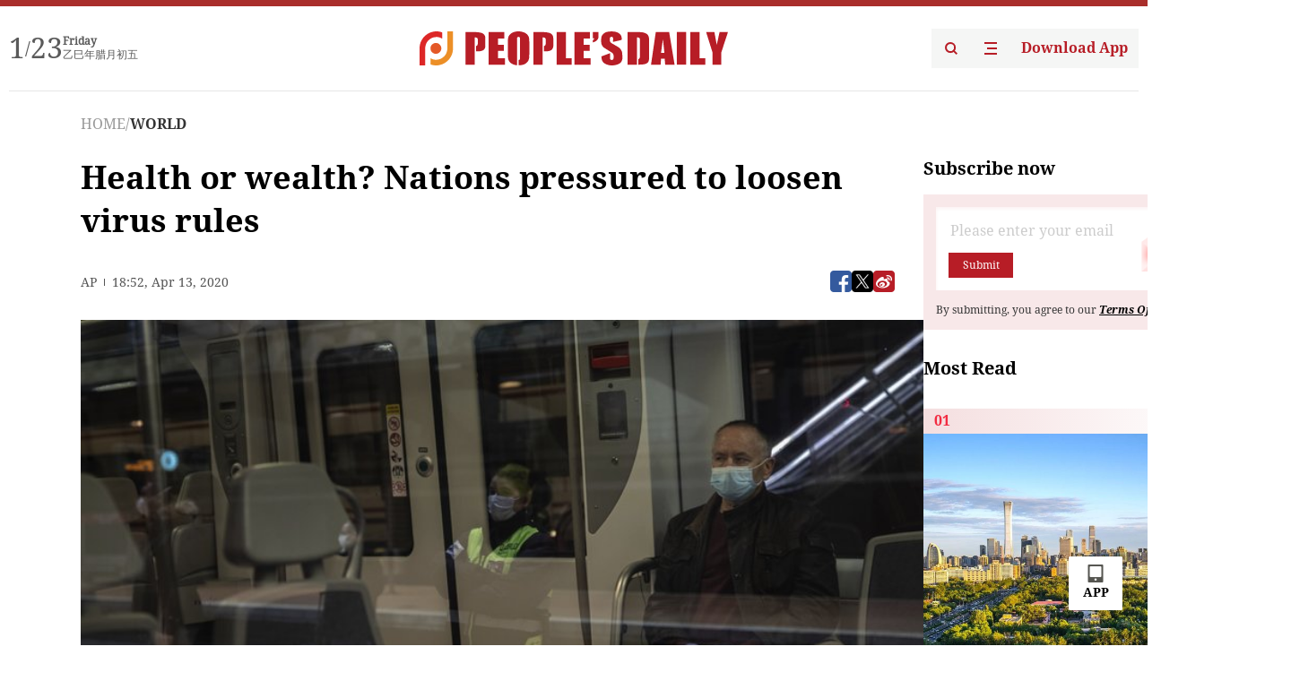

--- FILE ---
content_type: text/html;charset=UTF-8
request_url: https://peoplesdaily.pdnews.cn/world/er/30001417094
body_size: 27489
content:
<!doctype html><html lang="en"><head><meta charset="UTF-8"/><meta name="viewport" content="initial-scale=1,maximum-scale=1,minimum-scale=1,user-scalable=no"/><title>Health or wealth? Nations pressured to loosen virus rules</title><style></style><meta name="title" content="Health or wealth? Nations pressured to loosen virus rules"><meta name="keywords" content="WORLD,People's Daily"><meta name="description" content="Commuters wearing face masks to protect against coronavirus at Atocha train station in Madrid, Spain, Monday, April 13, 2020. Confronting both a public health emergency and long-term economic injury, Spain is cautiously re-starting some business activity to emerge from the nationwide near-total..."><meta property="title" content="Health or wealth? Nations pressured to loosen virus rules"><meta property="image" content="https://cdnpdcontent.aikan.pdnews.cn/20200414/a826872838f04a25a72b86ef263a9838.jpeg"><meta itemprop="image" content="https://cdnpdcontent.aikan.pdnews.cn/20200414/a826872838f04a25a72b86ef263a9838.jpeg"><meta property="description" content="Commuters wearing face masks to protect against coronavirus at Atocha train station in Madrid, Spain, Monday, April 13, 2020. Confronting both a public health emergency and long-term economic injury, Spain is cautiously re-starting some business activity to emerge from the nationwide near-total..."><meta property="fb:app_id" content="216960335533526"><meta property="og:title" content="Health or wealth? Nations pressured to loosen virus rules"><meta property="og:description" content="Commuters wearing face masks to protect against coronavirus at Atocha train station in Madrid, Spain, Monday, April 13, 2020. Confronting both a public health emergency and long-term economic injury, Spain is cautiously re-starting some business activity to emerge from the nationwide near-total..."><meta property="og:url" content="https://peoplesdaily.pdnews.cn/world/er/30001417094"><meta property="og:image" content="https://cdnpdcontent.aikan.pdnews.cn/20200414/a826872838f04a25a72b86ef263a9838.jpeg?x-oss-process=image/resize,l_850/auto-orient,1/quality,q_95/format,jpg"><meta property="og:image:alt" content="Commuters wearing face masks to protect against coronavirus at Atocha train station in Madrid, Spain, Monday, April 13, 2020. Confronting both a public health emergency and long-term economic injury, Spain is cautiously re-starting some business activity to emerge from the nationwide near-total..."><meta property="og:image_wechat" content="https://cdnpdcontent.aikan.pdnews.cn/20200414/a826872838f04a25a72b86ef263a9838.jpeg?x-oss-process=image/resize,l_850/auto-orient,1/quality,q_95/format,jpg"><meta name="twitter:title" content="Health or wealth? Nations pressured to loosen virus rules"><meta property="twitter:title" content="Health or wealth? Nations pressured to loosen virus rules"><meta name="twitter:image" content="https://cdnpdcontent.aikan.pdnews.cn/20200414/a826872838f04a25a72b86ef263a9838.jpeg?x-oss-process=image/resize,l_850/auto-orient,1/quality,q_95/format,jpg"><meta property="twitter:image" content="https://cdnpdcontent.aikan.pdnews.cn/20200414/a826872838f04a25a72b86ef263a9838.jpeg?x-oss-process=image/resize,l_850/auto-orient,1/quality,q_95/format,jpg"><meta name="twitter:image:src" content="https://cdnpdcontent.aikan.pdnews.cn/20200414/a826872838f04a25a72b86ef263a9838.jpeg?x-oss-process=image/resize,l_850/auto-orient,1/quality,q_95/format,jpg"><meta property="twitter:image:src" content="https://cdnpdcontent.aikan.pdnews.cn/20200414/a826872838f04a25a72b86ef263a9838.jpeg?x-oss-process=image/resize,l_850/auto-orient,1/quality,q_95/format,jpg"><meta name="twitter:description" content="Commuters wearing face masks to protect against coronavirus at Atocha train station in Madrid, Spain, Monday, April 13, 2020. Confronting both a public health emergency and long-term economic injury, Spain is cautiously re-starting some business activity to emerge from the nationwide near-total..."><meta property="twitter:description" content="Commuters wearing face masks to protect against coronavirus at Atocha train station in Madrid, Spain, Monday, April 13, 2020. Confronting both a public health emergency and long-term economic injury, Spain is cautiously re-starting some business activity to emerge from the nationwide near-total..."><meta name="twitter:site" content="@PeoplesDailyapp"><meta property="twitter:site" content="@PeoplesDailyapp"><meta property="al:title" content="Health or wealth? Nations pressured to loosen virus rules"><meta property="al:image" content="https://cdnpdcontent.aikan.pdnews.cn/20200414/a826872838f04a25a72b86ef263a9838.jpeg?x-oss-process=image/resize,l_850/auto-orient,1/quality,q_95/format,jpg"><meta property="al:description" content="Commuters wearing face masks to protect against coronavirus at Atocha train station in Madrid, Spain, Monday, April 13, 2020. Confronting both a public health emergency and long-term economic injury, Spain is cautiously re-starting some business activity to emerge from the nationwide near-total..."><meta property="og:type" content="article"><meta property="og:rich_attachment" content="true"><meta name="twitter:card" content="summary_large_image"><meta property="twitter:card" content="summary_large_image"><meta name="twitter:creator" content="@PeoplesDailyapp"><meta property="twitter:creator" content="@PeoplesDailyapp"><meta property="al:type" content="article"><meta name="format-detection" content="telephone=no, email=no"/><meta name="apple-touch-fullscreen" content="YES"/><meta name="apple-mobile-web-app-capable" content="yes"/><meta name="apple-mobile-web-app-status-bar-style" content="black"/><link rel="icon" href="https://cdnpdfront.aikan.pdnews.cn/rmrb/es/rmrb-web-details-main/1.0.18/resource/image/faviconV2.png" type="image/x-icon"/><link rel="stylesheet" href="https://cdnpdfront.aikan.pdnews.cn/rmrb/es/rmrb-web-details-main/1.0.18/resource/css/plugin/normalize.css"><link rel="stylesheet" href="https://cdnpdfront.aikan.pdnews.cn/rmrb/es/rmrb-web-details-main/1.0.18/resource/css/plugin/swiper-bundle.min.css"><link rel="stylesheet" href="https://cdnpdfront.aikan.pdnews.cn/rmrb/es/rmrb-web-details-main/1.0.18/resource/css/plugin/aliPlayer.min.css"><link rel="stylesheet" href="https://cdnpdfront.aikan.pdnews.cn/rmrb/es/rmrb-web-details-main/1.0.18/resource/font/style.css"><link rel="stylesheet" href="https://cdnpdfront.aikan.pdnews.cn/rmrb/es/rmrb-web-details-main/1.0.18/resource/css/desktop/common.css"><link rel="stylesheet" href="https://cdnpdfront.aikan.pdnews.cn/rmrb/es/rmrb-web-details-main/1.0.18/resource/css/desktop/article.css"><link rel="stylesheet" href="https://cdnpdfront.aikan.pdnews.cn/rmrb/es/rmrb-web-details-main/1.0.18/resource/css/desktop/player.css"><script src="https://cdnpdfront.aikan.pdnews.cn/rmrb/es/rmrb-web-details-main/1.0.18/resource/js/share.min.js"></script><script type="module" crossorigin src="https://cdnpdfront.aikan.pdnews.cn/rmrb/es/rmrb-web-details-main/1.0.18/static/articleDesktop.2df49395.js"></script><link rel="modulepreload" href="https://cdnpdfront.aikan.pdnews.cn/rmrb/es/rmrb-web-details-main/1.0.18/static/__uno.811139bf.js"><link rel="modulepreload" href="https://cdnpdfront.aikan.pdnews.cn/rmrb/es/rmrb-web-details-main/1.0.18/static/light.beee88b5.js"><link rel="modulepreload" href="https://cdnpdfront.aikan.pdnews.cn/rmrb/es/rmrb-web-details-main/1.0.18/static/use-rtl.6a0d34a7.js"><link rel="modulepreload" href="https://cdnpdfront.aikan.pdnews.cn/rmrb/es/rmrb-web-details-main/1.0.18/static/FooterShare.d4d5bc0c.js"><link rel="modulepreload" href="https://cdnpdfront.aikan.pdnews.cn/rmrb/es/rmrb-web-details-main/1.0.18/static/index.6a84ec4d.js"><link rel="modulepreload" href="https://cdnpdfront.aikan.pdnews.cn/rmrb/es/rmrb-web-details-main/1.0.18/static/index.42c2b8bc.js"><link rel="modulepreload" href="https://cdnpdfront.aikan.pdnews.cn/rmrb/es/rmrb-web-details-main/1.0.18/static/email.b80d3b72.js"><link rel="modulepreload" href="https://cdnpdfront.aikan.pdnews.cn/rmrb/es/rmrb-web-details-main/1.0.18/static/Close.2922face.js"><link rel="modulepreload" href="https://cdnpdfront.aikan.pdnews.cn/rmrb/es/rmrb-web-details-main/1.0.18/static/index.3b214772.js"><link rel="modulepreload" href="https://cdnpdfront.aikan.pdnews.cn/rmrb/es/rmrb-web-details-main/1.0.18/static/vote.9191c2c4.js"><link rel="stylesheet" href="https://cdnpdfront.aikan.pdnews.cn/rmrb/es/rmrb-web-details-main/1.0.18/static/__uno.1f68b8f3.css"><link rel="stylesheet" href="https://cdnpdfront.aikan.pdnews.cn/rmrb/es/rmrb-web-details-main/1.0.18/static/FooterShare.536f3f2b.css"><link rel="stylesheet" href="https://cdnpdfront.aikan.pdnews.cn/rmrb/es/rmrb-web-details-main/1.0.18/static/index.262060e6.css"><link rel="stylesheet" href="https://cdnpdfront.aikan.pdnews.cn/rmrb/es/rmrb-web-details-main/1.0.18/static/index.36bdada6.css"><link rel="stylesheet" href="https://cdnpdfront.aikan.pdnews.cn/rmrb/es/rmrb-web-details-main/1.0.18/static/index.0044e19b.css"><link rel="stylesheet" href="https://cdnpdfront.aikan.pdnews.cn/rmrb/es/rmrb-web-details-main/1.0.18/static/articleDesktop.992161ba.css"><link rel="stylesheet" href="https://cdnpdfront.aikan.pdnews.cn/rmrb/es/rmrb-web-details-main/1.0.18/static/global.e64d111d.css"></head><body data-id="30001417094" data-channelid="1028,1009" data-objecttype="8" data-topicid="" data-type="channel" id="body" class=""><div id="app"></div><header id="header"><div class="header"><div class="header-container c-container"><div class="header-main"><div id="globalHeader" class="time"></div><a href="https://peoplesdaily.pdnews.cn" class="logo"><span style="display:none">People's Daily</span> <img src="https://cdnpdfront.aikan.pdnews.cn/rmrb/es/rmrb-web-details-main/1.0.18/resource/image/header/logo.svg" alt="People's Daily English language App - Homepage - Breaking News, China News, World News and Video"></a><div class="right-content"><a class="header-search" target="_blank" href="https://peoplesdaily.pdnews.cn/searchDetails"><span style="display:none">People's Daily Search Details</span> <img src="https://cdnpdfront.aikan.pdnews.cn/rmrb/es/rmrb-web-details-main/1.0.18/resource/image/header/headerSearch.svg" alt="People's Daily English language App - Homepage - Breaking News, China News, World News and Video"> </a><span class="header-channel"><div id="headerChannel"></div><img class="header-channel-icon" src="https://cdnpdfront.aikan.pdnews.cn/rmrb/es/rmrb-web-details-main/1.0.18/resource/image/channel.svg" alt="People's Daily English language App - Homepage - Breaking News, China News, World News and Video"> </span><a class="header-download droidSerif-bold" target="_blank" href="https://peoplesdaily.pdnews.cn/publicity">Download App</a></div></div></div></div></header><main class="content-main" data-author-name="" data-author-id=""><div class="c-container"><div class="breadcrumb"><a href="https://peoplesdaily.pdnews.cn" class="droidSerif">HOME</a> <span class="droidSerif">/</span><div class="beloneName droidSerif-bold">WORLD</div></div><div class="c-content"><div class="left"><div class="c-title droidSerif-bold" id="newsTitle">Health or wealth? Nations pressured to loosen virus rules</div><div class="c-details-share"><div class="c-details"><div class="c-details-extra droidSerif"><div class="form">AP</div><div class="c-publish-time none">1586803944000</div></div></div><div id="globalShare"></div></div><div class="skeleton-loading"><div class="ant-skeleton ant-skeleton-active"><div class="ant-skeleton-content"><ul class="ant-skeleton-paragraph"><li style="width:38%"></li><li style="width:100%"></li><li style="width:100%"></li><li style="width:87.5%"></li></ul><h3 class="ant-skeleton-title" style="width:100%;height:427.5px"></h3></div></div></div><div class="c-news-content none" id="newContent"><p style="text-align:center"><img src="https://cdnpdcontent.aikan.pdnews.cn/20200414/d634813c94d649f7b344ed1b6869039f.jpeg" title="" alt="800.jpeg"></p>
<p style="text-align: left;"><span style="color: rgb(165, 165, 165);">Commuters wearing face masks to protect against coronavirus at Atocha train station in Madrid, Spain, Monday, April 13, 2020. Confronting both a public health emergency and long-term economic injury, Spain is cautiously re-starting some business activity to emerge from the nationwide near-total freeze that helped slow the country's grim coronavirus outbreak. The new coronavirus causes mild or moderate symptoms for most people, but for some, especially older adults and people with existing health problems, it can cause more severe illness or death. (Photo: AP)</span></p>
<p style="text-align: left;">As the coronavirus throws millions out of work and devastates economies worldwide, governments are struggling with the delicate balance between keeping people safe from a highly contagious disease and making sure they can still make a living or have enough to eat.</p>
<p style="text-align: left;">Workers in some nonessential industries were returning to their jobs Monday in Spain, one of the hardest hit countries in the pandemic, while in South Korea officials were warning that hard-earned progress fighting the virus could be eroded by new infections as restrictions ease.</p>
<p style="text-align: left;">The decisions are complicated because&nbsp;each nation is on its own coronavirus arc, with places like Britain, Japan and parts of the United States still seeing increasing daily levels of deaths or infections; France and New York hoping they are stabilizing, albeit at a high plateau of deaths; and nations like Italy and Spain seeing declines in the rates of increase.</p>
<p style="text-align: left;">Spanish Prime Minister Pedro Sánchez said his government must balance its response to the virus crisis that “threatens to destroy lives and at the same time destroy the economic and social fabric of our country.”</p>
<ul style="list-style-type: none;" class=" list-paddingleft-2"></ul>
<p style="text-align: left;">Seeking to restart manufacturing, Spain’s government is allowing workers to return to some factory and construction jobs. The country on Monday reported its lowest daily growth in infections in three weeks. Retail stores and services remain closed, and office workers are strongly encouraged to keep working from home. A prohibition on people leaving home for anything other than groceries and medicine will remain for at least two weeks under the state of emergency.</p>
<p style="text-align: left;">But Health Minister Salvador Illa said Monday that the government will move carefully on allowing others to end their self-isolation. He said officials will proceed with “the utmost caution and prudence ... and always based on scientific evidence.”</p>
<p style="text-align: left;">“We’re in no position to be setting dates” about when isolation might end. “We can’t get ahead of ourselves.”</p>
<p style="text-align: left;">Some health experts and politicians argue that it’s premature to ease the lockdown in a nation that has suffered almost 17,500 deaths and reported more than 169,000 infections, second only to the United States’ 557,000 infections.</p>
<p style="text-align: left;">Italy recorded its lowest daily virus death toll in three weeks at 431, putting its total deaths at over 19,800. In Veneto, one of the country’s most infected regions, officials are loosing some restrictions on movement as they enter a phase the governor, Luca Zaia, termed ’’lockdown light.”</p>
<p style="text-align: left;">Zaia is expanding the 200-meter from home radius for physical fitness and allowing open-air markets in a new ordinance that takes effect Tuesday. At the same time, the ordinance makes masks or other face coverings mandatory outside the home — not just in supermarkets or on public transportation, as was previously the case.</p>
<p style="text-align: left;">Russian President Vladimir Putin said Monday that the nation is facing a surge in the number of seriously ill patients and urged officials to mobilize resources for worst-case scenarios. Speaking in a conference call, Putin emphasized the need to prepare for moving medical personnel, ventilators and protective gear between regions to respond to the rapidly changing situation.</p>
<p style="text-align: left;">Russia has recorded more than 18,000 coronavirus cases and 148 deaths. Moscow and the surrounding region have accounted for about two-thirds of all infections.</p>
<p style="text-align: left;">In Madrid, José Pardinas took a mask being handed out by police as he walked to work at a moving company that was re-starting operations after a three-week halt.</p>
<p style="text-align: left;">“The company hasn’t given us any protective equipment. I’m quite nervous about contracting the virus because my family can’t afford more time without an income,” Pardinas said.</p>
<p style="text-align: left;">Pakistan’s Prime Minister Imran Khan, meanwhile, issued a global plea to the world’s richer countries and international financial institutions to provide debt-relief for poor countries, where forced lockdowns are crippling already troubled economies and causing widespread hunger for the poor.</p>
<p style="text-align: left;">His government has launched an ambitious $8 billion program to help the millions near the poverty level. Khan last week relaxed his country’s lockdown to allow the construction industry, which employs the vast majority of Pakistan’s daily wage earners, to re-open.</p>
<p style="text-align: left;">German Chancellor Angela Merkel, who has urged a cautious approach to any loosening of restrictions, will hold a video conference with regional governors Wednesday, after the governor of the state with the most infections called for a “road map” to return to normality.</p>
<p style="text-align: left;">Armin Laschet, governor of North Rhine-Westphalia, said “the willingness for restrictions also needs the prospect of normalization.” His government came up with a plan for gradually easing the restrictions imposed on March 22, when public gatherings were limited to only two people.</p>
<p style="text-align: left;">In South Korea, Prime Minster Chung Sye-kyun said officials were discussing new public guidelines that would allow for “certain levels of economic and social activity” while also maintaining distance to slow the virus’ spread.</p>
<p style="text-align: left;">South Korea’s caseload has slowed from early March, when it was reporting around 500 new daily cases, but officials have warned of a broader “quiet spread″ at locations such as bars, which are still open. President Moon Jae-in vowed Monday to focus on saving jobs and protecting the economy amid a sharp increase in the number of people seeking unemployment benefits.</p>
<p style="text-align: left;">South Korea’s vice health minister, Kim Gang-lip, said a quick return to normality was “virtually impossible” considering the threat of new infections.</p>
<p style="text-align: left;">“A premature easing (of social distancing) would come at an irrevocable cost, so we should approach the issue very carefully, and invest deep thought into when and how to transition,” Kim said.</p>
<p style="text-align: left;">In Sri Lanka, the government announced plans to reopen schools and universities in May.</p>
<p style="text-align: left;">The pandemic’s new epicenter is now the United States, which has seen more than 22,000 deaths, the world’s highest. About half have been in&nbsp;the New York metropolitan area,&nbsp;but hospitalizations are slowing in the state, and other indicators suggest lockdowns and social distancing are working.</p>
<p style="text-align: left;">U.S. infectious disease expert Dr. Anthony Fauci said&nbsp;parts of the country could gradually reopen&nbsp;as early as next month.</p>
<p style="text-align: left;">In Britain, the death toll passed 10,600. Prime Minister Boris Johnson, the first major world leader to test positive for the virus, paid an emotional tribute to the country’s National Health Service after leaving the hospital on Sunday. Johnson, who spent three nights in intensive care, especially thanked two nurses who stood by his bedside for 48 hours “when things could have gone either way.”</p>
<p style="text-align: left;">Japan, the world’s third-biggest economy, has seen new infections climb rapidly and now has 7,255 confirmed cases. Japanese companies have been slow to switch to working remotely and many people are still commuting, even after a state of emergency was declared for seven prefectures, including Tokyo.</p>
<p style="text-align: left;">To encourage people to stay home, the Japanese government released a video showing Prime Minister Shinzo Abe cuddling his dog, reading a book and clicking a remote control at home, but the message drew scathing criticism on social media.</p>
<p style="text-align: left;">Infections also spiked in Indonesia, the world’s fourth-most populous country, where President Joko Widodo pledged to be more transparent about the coronavirus. Last month, Widodo admitted he deliberately held back information about the virus’ spread to prevent panic. On Monday, he asked his ministers and the COVID-19 task force to be transparent with the public.</p>
<p style="text-align: left;">Indonesia has more than 4,500 confirmed infections and nearly 400 deaths, Asia’s highest recorded number of fatalities after China.</p>
<p style="text-align: left;">More than 1.8 million coronavirus infections have been reported and over 114,000 people have died worldwide, according to Johns Hopkins University. The figures understate the true size and toll of the pandemic, due to limited testing, uneven counting of the dead and deliberate under-counting by some governments.</p>
<p><br></p></div><div id="vote"></div></div><div class="right" id="mostRead"></div></div><div class="c-recommend" id="recommend"></div></div></main><div id="news-article-audio"></div><div id="hidden"></div><div id="hiddenElement"></div><footer id="globalFooter" data-audio-title="" data-audio-src="" data-audio-img=""><div class="footer-main c-container"><div class="footer-container"><div class="footer-left"><div class="footer-download"><div class="footer-title droidSerif-bold">Download App</div><div class="footer-download-top"><a target="_blank" href="https://apps.apple.com/app/peoples-daily-%E4%BA%BA%E6%B0%91%E6%97%A5%E6%8A%A5%E8%8B%B1%E6%96%87%E5%AE%A2%E6%88%B7%E7%AB%AF/id1294031865" class="droidSerif-bold"><img src="https://cdnpdfront.aikan.pdnews.cn/rmrb/es/rmrb-web-details-main/1.0.18/resource/image/footer/apple.svg" alt="People's Daily English language App - Homepage - Breaking News, China News, World News and Video"> </a><a target="_blank" href="https://sj.qq.com/appdetail/com.peopleapp.en" class="droidSerif-bold"><img src="https://cdnpdfront.aikan.pdnews.cn/rmrb/es/rmrb-web-details-main/1.0.18/resource/image/footer/android.svg" alt="People's Daily English language App - Homepage - Breaking News, China News, World News and Video"></a></div><a target="_blank" href="https://play.google.com/store/apps/details?id=com.peopleapp.en" class="download-app droidSerif-bold"><img src="https://cdnpdfront.aikan.pdnews.cn/rmrb/es/rmrb-web-details-main/1.0.18/resource/image/footer/google.svg" alt="People's Daily English language App - Homepage - Breaking News, China News, World News and Video"> <span>Google Play</span></a></div></div><div class="footer-right"><div class="footer-sitemap"><div class="footer-title droidSerif-bold">Sitemap</div><div id="footerSitemap" class="sitemap-list"></div></div><div class="footer-share" id="footerShare"></div></div></div><div class="footer-bottom"><div class="left"><div class="left-top"><a class="droidSerif" target="_blank" href="https://www.beian.gov.cn/portal/registerSystemInfo?recordcode=11010502048728" title="People's Daily English language App"><img src="https://cdnpdfront.aikan.pdnews.cn/rmrb/es/rmrb-web-details-main/1.0.18/resource/image/footer/emblem.png" alt="People's Daily English language App - Homepage - Breaking News, China News, World News and Video"> <span>京公网安备 11010502048728号 Copyright 2023 People's Daily </span></a><a class="droidSerif" target="_blank" href="https://beian.miit.gov.cn/#/Integrated/recordQuery" title="People's Daily English language App">ICP Registration Number: 16066560</a></div><a class="droidSerif" title="People's Daily English language App">Disinformation report:rmrbywapp@126.com</a></div><div class="right"><a class="privacyPolicy" href="https://peoplesdaily.pdnews.cn/privacyPolicy" target="_blank" title="People's Daily English language App">Privacy policy</a> <i class="line"></i> <a class="aboutUs" href="https://peoplesdaily.pdnews.cn/aboutUs" target="_blank" title="People's Daily English language App">Terms of Service</a> <i class="line"></i> <a class="aboutPeopleDaily" href="https://peoplesdaily.pdnews.cn/aboutPeopleDaily" target="_blank" title="People's Daily English language App">About People's Daily</a> <i class="line"></i> <a class="peoplesDaily" href="" target="_blank" title="People's Daily English language App">PEOPLE'S DAILY</a></div></div></div></footer><script src="https://wkbrs1.tingyun.com/js/cIHjmnMVaiY.js"></script><script src="https://cdnpdfront.aikan.pdnews.cn/rmrb/es/rmrb-web-details-main/1.0.18/resource/js/sensorsdata.min.js"></script><script src="https://cdnpdfront.aikan.pdnews.cn/rmrb/es/rmrb-web-details-main/1.0.18/resource/js/aliPlayer.min.js"></script><script src="https://cdnpdfront.aikan.pdnews.cn/rmrb/es/rmrb-web-details-main/1.0.18/resource/js/swiper-bundle.min.js"></script><script src="https://cdnpdfront.aikan.pdnews.cn/rmrb/es/rmrb-web-details-main/1.0.18/resource/js/echart.min.js"></script><script src="https://cdnpdfront.aikan.pdnews.cn/rmrb/es/rmrb-web-details-main/1.0.18/resource/js/ecStat.min.js"></script><script>!(function (c,b,d,a) {c[a] ||(c[a] ={})
c[a].config ={pid:'bayc9l9j1x@7e5f11667efff4b',appType:'web',imgUrl:'https://arms-retcode.aliyuncs.com/r.png?',sendResource:true,enableLinkTrace:true,behavior:true
}
with (b) with (body) with (insertBefore(createElement('script'),firstChild)) setAttribute('crossorigin','',src =d
)
})(window,document,'https://retcode.alicdn.com/retcode/bl.js','__bl')</script><script>var echartOptions = undefined;var shareInfo = {"fullUrl":"https://cdnpdcontent.aikan.pdnews.cn/20200414/a826872838f04a25a72b86ef263a9838.jpeg","shareSwitch":1,"shareTitle":"Health or wealth? Nations pressured to loosen virus rules","shareDescription":"Commuters wearing face masks to protect against coronavirus at Atocha train station in Madrid, Spain, Monday, April 13, 2020. Confronting both a public health emergency and long-term economic injury, Spain is cautiously re-starting some business activity to emerge from the nationwide near-total..."};var contentDetailsJson = {"channelRels":[{"sortValue":1,"channelAlias":"world","channelLevel":2,"channelName":"WORLD","channelId":1028},{"sortValue":2,"channelAlias":"bri-news","channelLevel":1,"channelName":"BRI NEWS","channelId":1009}],"description":"Commuters wearing face masks to protect against coronavirus at Atocha train station in Madrid, Spain, Monday, April 13, 2020. Confronting both a public health emergency and long-term economic injury, Spain is cautiously re-starting some business activity to emerge from the nationwide near-total..."};</script></body></html>